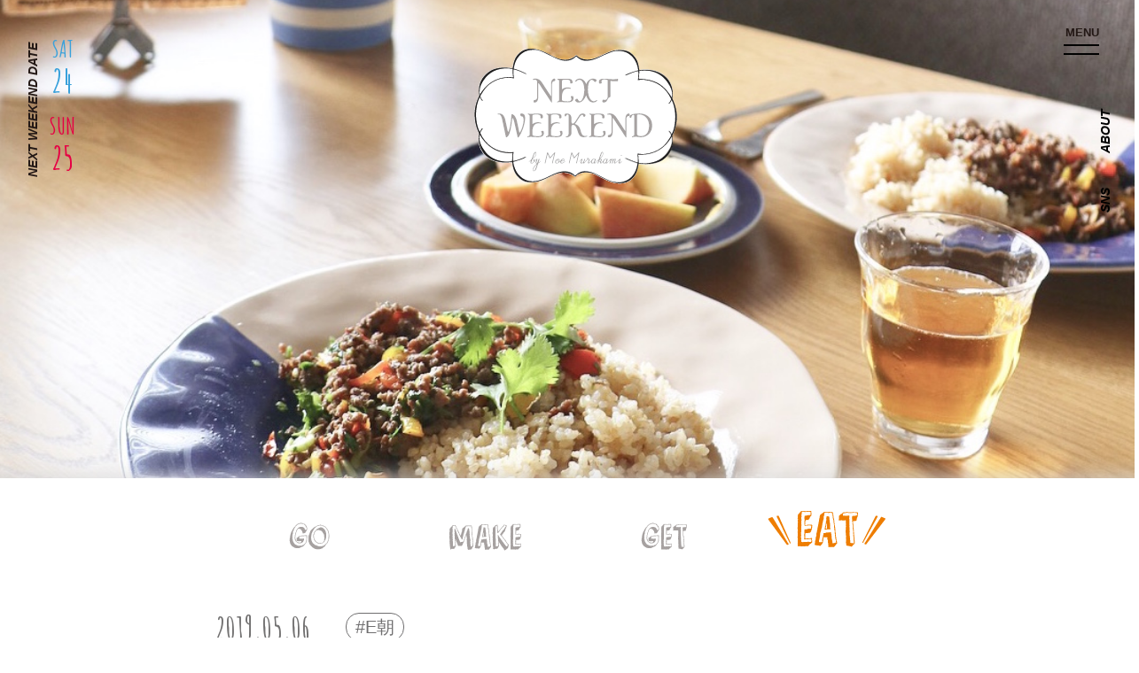

--- FILE ---
content_type: text/html; charset=UTF-8
request_url: https://nextweekend.jp/51321/
body_size: 15176
content:
<!DOCTYPE HTML>
<html lang="ja-JP">
<head>

<!-- Google tag (gtag.js) -->
<script async src="https://www.googletagmanager.com/gtag/js?id=G-JSP5T0MY77"></script>
<script>
  window.dataLayer = window.dataLayer || [];
  function gtag(){dataLayer.push(arguments);}
  gtag('js', new Date());
  gtag('config', 'G-JSP5T0MY77');
</script>

<!-- Google Tag Manager -->
<script>(function(w,d,s,l,i){w[l]=w[l]||[];w[l].push({'gtm.start':
new Date().getTime(),event:'gtm.js'});var f=d.getElementsByTagName(s)[0],
j=d.createElement(s),dl=l!='dataLayer'?'&l='+l:'';j.async=true;j.src=
'https://www.googletagmanager.com/gtm.js?id='+i+dl;f.parentNode.insertBefore(j,f);
})(window,document,'script','dataLayer','GTM-PL65797');</script>
<!-- End Google Tag Manager -->

<!-- Google Tag Manager -->
<script>(function(w,d,s,l,i){w[l]=w[l]||[];w[l].push({'gtm.start':
new Date().getTime(),event:'gtm.js'});var f=d.getElementsByTagName(s)[0],
j=d.createElement(s),dl=l!='dataLayer'?'&l='+l:'';j.async=true;j.src=
'https://www.googletagmanager.com/gtm.js?id='+i+dl;f.parentNode.insertBefore(j,f);
})(window,document,'script','dataLayer','GTM-MN9R5Q7');</script>
<!-- End Google Tag Manager -->

	<meta charset="UTF-8">
	<meta name="viewport" content="width=device-width, user-scalable=no, initial-scale=1.0, maximum-scale=1.0">
	<meta name="google" content="notranslate" />
	<meta http-equiv="content-language" content="ja">
	<meta name="google-site-verification" content="zAVBlywMKXC73y4ChbOVU4_ju16diK_WBPsybeG2wCs" />
	<meta property="og:image" content="https://nextweekend.jp/wp/wp-content/uploads/2019/05/B5D49086-189D-4CCB-AEF1-0F450E804D15-1-800x491.jpg">
	<meta name="twitter:image" content="https://nextweekend.jp/wp/wp-content/uploads/2019/05/B5D49086-189D-4CCB-AEF1-0F450E804D15-1-800x491.jpg">
	<meta itemprop="image" content="https://nextweekend.jp/wp/wp-content/themes/nextweekend/img/twitter_card.jpg">

	<link rel="shortcut icon" href="https://nextweekend.jp/wp/wp-content/themes/nextweekend/img/favicon.ico?201912122">
	<link rel="apple-touch-icon-precomposed" href="https://nextweekend.jp/wp/wp-content/themes/nextweekend/img/iosicon_150x150.png?201912122">

	<link href="https://fonts.googleapis.com/css?family=Amatic+SC:400,700|Delius" rel="stylesheet">
	<link href="https://fonts.googleapis.com/css?family=IM+Fell+Double+Pica" rel="stylesheet">
	<link href="https://fonts.googleapis.com/css?family=Josefin+Sans:400,400i,500,500i,700,700i&amp;display=swap&amp;subset=latin-ext,vietnamese" rel="stylesheet">
	<link rel="stylesheet" href="https://nextweekend.jp/wp/wp-content/themes/nextweekend/css/normalize.css">
	<link rel="stylesheet" type="text/css" href="//cdn.jsdelivr.net/npm/slick-carousel@1.8.1/slick/slick.css"/>
	<link rel="stylesheet" href="https://nextweekend.jp/wp/wp-content/themes/nextweekend/css/slider.css">
	<link rel="stylesheet" href="https://nextweekend.jp/wp/wp-content/themes/nextweekend/css/style.css?1769150294">
	<script type="text/javascript" src="https://nextweekend.jp/wp/wp-content/themes/nextweekend/js/jquery-2.2.4.min.js"></script>
	<script src="https://www.youtube.com/iframe_api"></script>
	<script type="text/javascript" src="//cdn.jsdelivr.net/npm/slick-carousel@1.8.1/slick/slick.min.js"></script>
	<script type="text/javascript" src="https://nextweekend.jp/wp/wp-content/themes/nextweekend/js/slider.js"></script>
	<script type="text/javascript" src="https://nextweekend.jp/wp/wp-content/themes/nextweekend/js/script.js?2020051901"></script>


	<script>var allowedBrowsers=["IEWin7","Chrome","Safari"];</script>
	<script src="https://nextweekend.jp/wp/wp-content/themes/nextweekend/js/SmoothScroll.min.js?ver=1.4.10"></script>
	<script>SmoothScroll({frameRate:60,animationTime:500,stepSize:100,pulseAlgorithm:1,pulseScale:4,pulseNormalize:1,accelerationDelta:50,accelerationMax:3,keyboardSupport:1,arrowScroll:50,fixedBackground:1});</script>
	<!--[if lt IE 9]>
		<script src="js/jquery-1.12.4.min.js"></script>
		<script src="js/html5shiv-printshiv.js"></script>
		<script src="js/html5shiv.js"></script>
	<![endif]-->
	<title>5月の朝ごはん「暑くなったらすぐガパオ」 - NEXTWEEKEND</title>

		<!-- All in One SEO 4.1.10 -->
		<meta name="description" content="NEXTWEEKEND編集長 村上萌がつくる、季節の朝ごはん。 5月のテーマは「暑くなったらすぐガパオ」です。" />
		<meta name="robots" content="max-image-preview:large" />
		<link rel="canonical" href="https://nextweekend.jp/51321/" />
		<meta property="og:locale" content="ja_JP" />
		<meta property="og:site_name" content="NEXTWEEKEND" />
		<meta property="og:type" content="article" />
		<meta property="og:title" content="5月の朝ごはん「暑くなったらすぐガパオ」 - NEXTWEEKEND" />
		<meta property="og:description" content="NEXTWEEKEND編集長 村上萌がつくる、季節の朝ごはん。 5月のテーマは「暑くなったらすぐガパオ」です。" />
		<meta property="og:url" content="https://nextweekend.jp/51321/" />
		<meta property="article:published_time" content="2019-05-05T22:00:20+00:00" />
		<meta property="article:modified_time" content="2020-05-27T09:04:54+00:00" />
		<meta name="twitter:card" content="summary_large_image" />
		<meta name="twitter:title" content="5月の朝ごはん「暑くなったらすぐガパオ」 - NEXTWEEKEND" />
		<meta name="twitter:description" content="NEXTWEEKEND編集長 村上萌がつくる、季節の朝ごはん。 5月のテーマは「暑くなったらすぐガパオ」です。" />
		<script type="application/ld+json" class="aioseo-schema">
			{"@context":"https:\/\/schema.org","@graph":[{"@type":"WebSite","@id":"https:\/\/nextweekend.jp\/#website","url":"https:\/\/nextweekend.jp\/","name":"NEXTWEEKEND","description":"\u5b63\u7bc0\u306e\u697d\u3057\u307f\u3068\u5c0f\u3055\u306a\u5de5\u592b\u3067\u3001\u7406\u60f3\u306e\u751f\u6d3b\u3092\u53f6\u3048\u308b","inLanguage":"ja","publisher":{"@id":"https:\/\/nextweekend.jp\/#organization"}},{"@type":"Organization","@id":"https:\/\/nextweekend.jp\/#organization","name":"NEXTWEEKEND","url":"https:\/\/nextweekend.jp\/"},{"@type":"BreadcrumbList","@id":"https:\/\/nextweekend.jp\/51321\/#breadcrumblist","itemListElement":[{"@type":"ListItem","@id":"https:\/\/nextweekend.jp\/#listItem","position":1,"item":{"@type":"WebPage","@id":"https:\/\/nextweekend.jp\/","name":"\u30db\u30fc\u30e0","description":"\u300cNEXTWEEKEND\u300d\u30e9\u30a4\u30d5\u30b9\u30bf\u30a4\u30eb\u30d7\u30ed\u30c7\u30e5\u30fc\u30b5\u30fc\u6751\u4e0a\u840c\u304c\u4e3b\u5bb0\u3059\u308b\u30a6\u30a7\u30d6\u30de\u30ac\u30b8\u30f3\u3002\u6b21\u306e\u9031\u672b\u306b\u53d6\u308a\u5165\u308c\u305f\u3044\u7406\u60f3\u306e\u751f\u6d3b\u3092\u63d0\u6848\u3057\u307e\u3059\u3002#\u9031\u672b\u91ce\u5fc3\u304c\u30dd\u30a4\u30f3\u30c8\u3002","url":"https:\/\/nextweekend.jp\/"}}]},{"@type":"Person","@id":"https:\/\/nextweekend.jp\/author\/garten_author\/#author","url":"https:\/\/nextweekend.jp\/author\/garten_author\/","name":"garten_author","image":{"@type":"ImageObject","@id":"https:\/\/nextweekend.jp\/51321\/#authorImage","url":"https:\/\/secure.gravatar.com\/avatar\/a22b45a5d755e552a57d59f9f0584bb3?s=96&d=mm&r=g","width":96,"height":96,"caption":"garten_author"}},{"@type":"WebPage","@id":"https:\/\/nextweekend.jp\/51321\/#webpage","url":"https:\/\/nextweekend.jp\/51321\/","name":"5\u6708\u306e\u671d\u3054\u306f\u3093\u300c\u6691\u304f\u306a\u3063\u305f\u3089\u3059\u3050\u30ac\u30d1\u30aa\u300d - NEXTWEEKEND","description":"NEXTWEEKEND\u7de8\u96c6\u9577 \u6751\u4e0a\u840c\u304c\u3064\u304f\u308b\u3001\u5b63\u7bc0\u306e\u671d\u3054\u306f\u3093\u3002 5\u6708\u306e\u30c6\u30fc\u30de\u306f\u300c\u6691\u304f\u306a\u3063\u305f\u3089\u3059\u3050\u30ac\u30d1\u30aa\u300d\u3067\u3059\u3002","inLanguage":"ja","isPartOf":{"@id":"https:\/\/nextweekend.jp\/#website"},"breadcrumb":{"@id":"https:\/\/nextweekend.jp\/51321\/#breadcrumblist"},"author":"https:\/\/nextweekend.jp\/author\/garten_author\/#author","creator":"https:\/\/nextweekend.jp\/author\/garten_author\/#author","image":{"@type":"ImageObject","@id":"https:\/\/nextweekend.jp\/#mainImage","url":"https:\/\/nextweekend.jp\/wp\/wp-content\/uploads\/2019\/05\/B5D49086-189D-4CCB-AEF1-0F450E804D15-1.jpg","width":1072,"height":658},"primaryImageOfPage":{"@id":"https:\/\/nextweekend.jp\/51321\/#mainImage"},"datePublished":"2019-05-05T22:00:20+09:00","dateModified":"2020-05-27T09:04:54+09:00"},{"@type":"BlogPosting","@id":"https:\/\/nextweekend.jp\/51321\/#blogposting","name":"5\u6708\u306e\u671d\u3054\u306f\u3093\u300c\u6691\u304f\u306a\u3063\u305f\u3089\u3059\u3050\u30ac\u30d1\u30aa\u300d - NEXTWEEKEND","description":"NEXTWEEKEND\u7de8\u96c6\u9577 \u6751\u4e0a\u840c\u304c\u3064\u304f\u308b\u3001\u5b63\u7bc0\u306e\u671d\u3054\u306f\u3093\u3002 5\u6708\u306e\u30c6\u30fc\u30de\u306f\u300c\u6691\u304f\u306a\u3063\u305f\u3089\u3059\u3050\u30ac\u30d1\u30aa\u300d\u3067\u3059\u3002","inLanguage":"ja","headline":"5\u6708\u306e\u671d\u3054\u306f\u3093\u300c\u6691\u304f\u306a\u3063\u305f\u3089\u3059\u3050\u30ac\u30d1\u30aa\u300d","author":{"@id":"https:\/\/nextweekend.jp\/author\/garten_author\/#author"},"publisher":{"@id":"https:\/\/nextweekend.jp\/#organization"},"datePublished":"2019-05-05T22:00:20+09:00","dateModified":"2020-05-27T09:04:54+09:00","articleSection":"EAT, #E\u671d","mainEntityOfPage":{"@id":"https:\/\/nextweekend.jp\/51321\/#webpage"},"isPartOf":{"@id":"https:\/\/nextweekend.jp\/51321\/#webpage"},"image":{"@type":"ImageObject","@id":"https:\/\/nextweekend.jp\/#articleImage","url":"https:\/\/nextweekend.jp\/wp\/wp-content\/uploads\/2019\/05\/B5D49086-189D-4CCB-AEF1-0F450E804D15-1.jpg","width":1072,"height":658}}]}
		</script>
		<!-- All in One SEO -->

<link rel='dns-prefetch' href='//s.w.org' />
<link rel="alternate" type="application/rss+xml" title="NEXTWEEKEND &raquo; 5月の朝ごはん「暑くなったらすぐガパオ」 のコメントのフィード" href="https://nextweekend.jp/51321/feed/" />
		<script type="text/javascript">
			window._wpemojiSettings = {"baseUrl":"https:\/\/s.w.org\/images\/core\/emoji\/13.1.0\/72x72\/","ext":".png","svgUrl":"https:\/\/s.w.org\/images\/core\/emoji\/13.1.0\/svg\/","svgExt":".svg","source":{"concatemoji":"https:\/\/nextweekend.jp\/wp\/wp-includes\/js\/wp-emoji-release.min.js?ver=5.8.12"}};
			!function(e,a,t){var n,r,o,i=a.createElement("canvas"),p=i.getContext&&i.getContext("2d");function s(e,t){var a=String.fromCharCode;p.clearRect(0,0,i.width,i.height),p.fillText(a.apply(this,e),0,0);e=i.toDataURL();return p.clearRect(0,0,i.width,i.height),p.fillText(a.apply(this,t),0,0),e===i.toDataURL()}function c(e){var t=a.createElement("script");t.src=e,t.defer=t.type="text/javascript",a.getElementsByTagName("head")[0].appendChild(t)}for(o=Array("flag","emoji"),t.supports={everything:!0,everythingExceptFlag:!0},r=0;r<o.length;r++)t.supports[o[r]]=function(e){if(!p||!p.fillText)return!1;switch(p.textBaseline="top",p.font="600 32px Arial",e){case"flag":return s([127987,65039,8205,9895,65039],[127987,65039,8203,9895,65039])?!1:!s([55356,56826,55356,56819],[55356,56826,8203,55356,56819])&&!s([55356,57332,56128,56423,56128,56418,56128,56421,56128,56430,56128,56423,56128,56447],[55356,57332,8203,56128,56423,8203,56128,56418,8203,56128,56421,8203,56128,56430,8203,56128,56423,8203,56128,56447]);case"emoji":return!s([10084,65039,8205,55357,56613],[10084,65039,8203,55357,56613])}return!1}(o[r]),t.supports.everything=t.supports.everything&&t.supports[o[r]],"flag"!==o[r]&&(t.supports.everythingExceptFlag=t.supports.everythingExceptFlag&&t.supports[o[r]]);t.supports.everythingExceptFlag=t.supports.everythingExceptFlag&&!t.supports.flag,t.DOMReady=!1,t.readyCallback=function(){t.DOMReady=!0},t.supports.everything||(n=function(){t.readyCallback()},a.addEventListener?(a.addEventListener("DOMContentLoaded",n,!1),e.addEventListener("load",n,!1)):(e.attachEvent("onload",n),a.attachEvent("onreadystatechange",function(){"complete"===a.readyState&&t.readyCallback()})),(n=t.source||{}).concatemoji?c(n.concatemoji):n.wpemoji&&n.twemoji&&(c(n.twemoji),c(n.wpemoji)))}(window,document,window._wpemojiSettings);
		</script>
		<style type="text/css">
img.wp-smiley,
img.emoji {
	display: inline !important;
	border: none !important;
	box-shadow: none !important;
	height: 1em !important;
	width: 1em !important;
	margin: 0 .07em !important;
	vertical-align: -0.1em !important;
	background: none !important;
	padding: 0 !important;
}
</style>
	<link rel='stylesheet' id='liquid-block-speech-css'  href='https://nextweekend.jp/wp/wp-content/plugins/liquid-speech-balloon/css/block.css?ver=5.8.12' type='text/css' media='all' />
<link rel='stylesheet' id='wp-pagenavi-css'  href='https://nextweekend.jp/wp/wp-content/plugins/wp-pagenavi/pagenavi-css.css?ver=2.70' type='text/css' media='all' />
<link rel="https://api.w.org/" href="https://nextweekend.jp/wp-json/" /><link rel="alternate" type="application/json" href="https://nextweekend.jp/wp-json/wp/v2/posts/51321" /><link rel="EditURI" type="application/rsd+xml" title="RSD" href="https://nextweekend.jp/wp/xmlrpc.php?rsd" />
<link rel="wlwmanifest" type="application/wlwmanifest+xml" href="https://nextweekend.jp/wp/wp-includes/wlwmanifest.xml" /> 
<meta name="generator" content="WordPress 5.8.12" />
<link rel='shortlink' href='https://nextweekend.jp/?p=51321' />
<link rel="alternate" type="application/json+oembed" href="https://nextweekend.jp/wp-json/oembed/1.0/embed?url=https%3A%2F%2Fnextweekend.jp%2F51321%2F" />
<link rel="alternate" type="text/xml+oembed" href="https://nextweekend.jp/wp-json/oembed/1.0/embed?url=https%3A%2F%2Fnextweekend.jp%2F51321%2F&#038;format=xml" />
<style type="text/css">.liquid-speech-balloon-00 .liquid-speech-balloon-avatar { background-image: url("https://nextweekend.jp/wp/wp-content/uploads/2023/05/DSC00705-scaled.jpg"); } .liquid-speech-balloon-00 .liquid-speech-balloon-avatar::after { content: "でわき"; } </style>
	<!-- Facebook Pixel Code -->
	<script>
	!function(f,b,e,v,n,t,s)
	{if(f.fbq)return;n=f.fbq=function(){n.callMethod?
	n.callMethod.apply(n,arguments):n.queue.push(arguments)};
	if(!f._fbq)f._fbq=n;n.push=n;n.loaded=!0;n.version='2.0';
	n.queue=[];t=b.createElement(e);t.async=!0;
	t.src=v;s=b.getElementsByTagName(e)[0];
	s.parentNode.insertBefore(t,s)}(window, document,'script',
	'https://connect.facebook.net/en_US/fbevents.js');
	fbq('init', '203176681921278');
	fbq('track', 'PageView');
	</script>
	<noscript><img height="1" width="1" style="display:none"
	src="https://www.facebook.com/tr?
	id=203176681921278&ev=PageView&noscript=1"
	/></noscript>
	<!-- End Facebook Pixel Code -->
</head>

<!--<body class="menuOpen">-->
<!--<body class="hashOpen">-->
<body id="body" class=" ">

<!-- Google Tag Manager (noscript) -->
<noscript><iframe src="https://www.googletagmanager.com/ns.html?id=GTM-PL65797"
height="0" width="0" style="display:none;visibility:hidden"></iframe></noscript>
<!-- End Google Tag Manager (noscript) -->

<!-- Google Tag Manager (noscript) -->
<noscript><iframe src="https://www.googletagmanager.com/ns.html?id=GTM-MN9R5Q7"
height="0" width="0" style="display:none;visibility:hidden"></iframe></noscript>
<!-- End Google Tag Manager (noscript) -->

	<div class="wrap inside" id="single">

		<!--	<div id="fixMenu" class="menuView">-->
		<div id="fixMenu">
			<div class="inner">
				<a href="https://nextweekend.jp" class="logo"><img src="https://nextweekend.jp/wp/wp-content/themes/nextweekend/img/hash_logo.png" alt=""></a>
				<ul class="menuList">
					<li class="menuHash"><a class="openHashBtn"><img src="https://nextweekend.jp/wp/wp-content/themes/nextweekend/img/top_menu_search.png" alt="search"></a></li>
					<li class="menuGo"><a href="https://nextweekend.jp/go/"><img src="https://nextweekend.jp/wp/wp-content/themes/nextweekend/img/menu_go.png" alt="GO"></a></li>
					<li class="menuMake"><a href="https://nextweekend.jp/make/"><img src="https://nextweekend.jp/wp/wp-content/themes/nextweekend/img/menu_make.png" alt="MAKE"></a></li>
					<li class="menuGet"><a href="https://nextweekend.jp/get/"><img src="https://nextweekend.jp/wp/wp-content/themes/nextweekend/img/menu_get.png" alt="GET"></a></li>
					<li class="menuEat"><a href="https://nextweekend.jp/eat/"><img src="https://nextweekend.jp/wp/wp-content/themes/nextweekend/img/menu_eat.png" alt="EAT"></a></li>
				</ul>
			</div>
		</div>

		<div class="fixLeft">
			<div class="date">
				<strong>NEXT WEEKEND DATE</strong>


				<ul class="weekend">
					<li class="sat">
						<a  target="_blank">
							<span>SAT</span><span>24</span>
						</a>
					</li>
					<li class="sun">
						<a  target="_blank">
							<span>SUN</span><span>25</span>
						</a>
					</li>
				</ul>
			</div>
		</div>

		<div id="openMenuBtn" class="menuBtn">
			<strong>MENU</strong>
			<span class="bar"></span>
			<span class="bar"></span>
		</div>




		<div class="fixRight">
			<div class="sideMenu">
				<ul class="sideList">
					<li class="sns" id="snsHover"><a>SNS</a></li>
					<li class="about"><a href="https://nextweekend.jp/about/">ABOUT</a></li>
				</ul>
				<ul class="snsList">
					<li class="snsInstagram"><a href="https://www.instagram.com/nextweekend_jp/" target="_blank"><img src="https://nextweekend.jp/wp/wp-content/themes/nextweekend/images/common/btn_nav_instagram.png" alt="INSTAGRAM"></a></li>
					<li class="snsPinterest"><a href="https://pin.it/3lVkcge" target="_blank"><img src="https://nextweekend.jp/wp/wp-content/themes/nextweekend/images/common/btn_nav_pinterest.png" alt="PINTEREST"></a></li>					
					<li class="snsFacebook"><a href="https://www.facebook.com/nextweekend.jp" target="_blank"><img src="https://nextweekend.jp/wp/wp-content/themes/nextweekend/images/common/btn_nav_fb.png" alt="FACEBOOK"></a></li>
					<li class="snsTwitter"><a href="https://twitter.com/NEXTWEEKEND_jp" target="_blank"><img src="https://nextweekend.jp/wp/wp-content/themes/nextweekend/images/common/btn_nav_tw.png" alt="TWITTER"></a></li>
					<li class="snsYoutube"><a href="https://www.youtube.com/user/NEXTWEEKENDofficial" target="_blank"><img src="https://nextweekend.jp/wp/wp-content/themes/nextweekend/images/common/btn_nav_youtube.png" alt="YOUTUBE"></a></li>
					<li class="snsLine"><a href="https://line.me/R/ti/p/%40nextweekend_jp" target="_blank"><img src="https://nextweekend.jp/wp/wp-content/themes/nextweekend/images/common/btn_nav_line.png" alt="LINE"></a></li>
				</ul>
			</div>
		</div>


	<header class="header" style="background-image:url('https://nextweekend.jp/wp/wp-content/uploads/2019/05/B5D49086-189D-4CCB-AEF1-0F450E804D15-1.jpg')">
		<div class="headInner">

			<div class="headMain loadInit">
				<div class="top_header">
					<!-- <img src="https://nextweekend.jp/wp/wp-content/themes/nextweekend/img/single_img_bg.png" alt=""> -->
					<h1 class="head_logo">
						<a href="https://nextweekend.jp">
							<img src="https://nextweekend.jp/wp/wp-content/themes/nextweekend/img/logo_bg.png" alt="" class="bg">
							<img src="https://nextweekend.jp/wp/wp-content/themes/nextweekend/img/logo.png" alt="" class="real">
							<div id="svg_logo"></div>
						</a>
					</h1>
				</div>
			</div>
		</div>
	</header>
	<div class="mainWrap">
		<div class="inner">

			<main id="main">

				<div class="headMenu">
					<ul>
						<li class="menuGo ">
							<a><img src="https://nextweekend.jp/wp/wp-content/themes/nextweekend/img/menu_go.png" alt="GO"></a>
						</li>
						<li class="menuMake ">
							<a><img src="https://nextweekend.jp/wp/wp-content/themes/nextweekend/img/menu_make.png" alt="MAKE"></a>
						</li>
						<li class="menuGet ">
							<a><img src="https://nextweekend.jp/wp/wp-content/themes/nextweekend/img/menu_get.png" alt="GET"></a>
						</li>
						<li class="menuEat current">
							<a><img src="https://nextweekend.jp/wp/wp-content/themes/nextweekend/img/menu_eat.png" alt="EAT"></a>
						</li>
					</ul>
				</div>
				<div class="singleCont">
					<div class="articleInfos">
						<div class="clearfix">
							<div class="date">2019.05.06</div>
							<div class="hashList">
								<ul>
									<li><a href="https://nextweekend.jp/tag/e%e6%9c%9d/">#E朝</a></li>
								</ul>
							</div>
						</div>

						<div class="title">5月の朝ごはん「暑くなったらすぐガパオ」</div>
					</div>
					<div class="articleAuthor intro_series intro_column_top">
						<div class="table">
							<a href="https://nextweekend.jp/series/moesbreakfast/">
								<img class="" src="https://nextweekend.jp/wp/wp-content/uploads/2017/09/breakfast_bunner_logo.png" alt="">
								<div class="authorData">
									<div class="authorName">今月の朝ごはん</div>
									<div class="authorDivision"></div>
								</div>
							</a>
						</div>
<!--
						<div class="authorText">
														<p>NEXTWEEKEND編集長 村上萌が作る、季節の朝ごはんレシピを毎月お届けしています。みなさまの朝ごはんのちょっとしたヒントになれば嬉しいです。<br />
</p>
														<div class="url">URL: <a href="https://nextweekend.jp/series/moesbreakfast/">https://nextweekend.jp/series/moesbreakfast/</a></div>
													</div>
-->
					</div>

					<section class="articleCont">
						<p>NEXTWEEKEND編集長 村上萌がつくる、季節の朝ごはん。</p>
<p>5月のテーマは「暑くなったらすぐガパオ」です。</p>
<p>みなさまの季節の朝ごはんのちょっとしたヒントになれば嬉しいです。</p>
<p>&nbsp;</p>
<div class="cat-eat-title-h2">5月の朝ごはん</div>
<p>この前、友達とずっと一緒に過ごした日、近況報告も大概し終わったので、歩きながら空想料理という平和なゲームをしました。</p>
<p>「ごま油を火にかけました。はい次！」</p>
<p>「え、じゃあにんにく刻んで炒めます。」</p>
<p>「パプリカ2色入れます」</p>
<p>「もうパプリカ！？」</p>
<p>みたいな、もうなんのオチも盛り上がりもない、ただの遊びなんですが、その時おそらく全員（って言っても3人しかいなかったけど）の中で出来上がったのがガパオだったのと、ようやく暑くなってきたので、5月の朝ごはんでご紹介することにしました。</p>
<p>ピリ辛で、ごま油が香ばしくかおるガパオは、暑くても食欲をそそる一品。</p>
<p>5月から9月末くらいまでの我が家の食卓では頻出するメニューです。</p>
<p><img loading="lazy" class="alignnone size-large wp-image-51323" src="https://nextweekend.jp/wp/wp-content/uploads/2019/05/B5D49086-189D-4CCB-AEF1-0F450E804D15-800x1000.jpg" alt="" width="800" height="1000" /></p>
<h3 class="cooking-title-h3">【材料】(2人分)</h3>
<p>・ごま油　適量<br />
・にんにく　適量<br />
・たかのつめ　少々<br />
・パプリカ　2つくらい（赤・黄など色々あると綺麗）<br />
・マッシュルーム　適量<br />
・合挽肉　適量（うちは400g〜くらい）<br />
・酒　適量<br />
・鶏がらスープ　適量<br />
・オイスターソース　適量<br />
・ご飯<br />
・ナンプラー　適量<br />
・バジル　適量<br />
・お好みでパクチー</p>
<h3 class="cooking-title-h3">作り方</h3>
<p>1.フライパンにごま油をひいて熱する。</p>
<p>2.刻んだにんにくと鷹の爪を炒めて、良い香りがしてきたら食べやすい大きさに切ったマッシュルームを入れ、刻んだパプリカを入れる。</p>
<p>3.フライパンに挽肉を加えて炒める。</p>
<p>4.お肉に火が通ってきたら、少し酒をまわしかける。</p>
<p>5.中火で炒めて、しばらくしたら鶏がらスープ、オイスターソース、ちぎったバジルを入れる。</p>
<p>6.最後にナンプラーを少しまわしかける。</p>
<p>7.火が通ってきたら味見をしながら、足りなければ【5】、【6】の調味料で調整する。</p>
<p>8.お皿にご飯を持って隣に添えて完成。</p>
<p>9.お好みでパクチーと目玉焼きをのせると◎</p>
<p>&nbsp;</p>
<p>マッシュルームとパプリカ以外に、冷蔵庫にあるどんな野菜を入れても美味しく仕上げてくれるガパオは最強。</p>
<p>大型連休が明けてやや頑張りどきですが、みなさん良い朝から良い1日を過ごして、そして良い5月にしてくださいね！</p>
<p><img loading="lazy" class="alignnone size-large wp-image-51324" src="https://nextweekend.jp/wp/wp-content/uploads/2019/05/7583847280_IMG_8920-800x1066.jpg" alt="" width="800" height="1066" /></p>
<p>（去年行ったタイ旅行のヴィラでの朝ごはん。本当はこんな中ガパオ食べたいなぁ）</p>
					</section>
					<div class="articleAuthor intro_series">
						<div class="table">
							<a href="https://nextweekend.jp/series/moesbreakfast/">
								<img class="" src="https://nextweekend.jp/wp/wp-content/uploads/2017/09/breakfast_bunner_logo.png" alt="">
								<div class="authorData">
									<div class="authorName">今月の朝ごはん</div>
									<div class="authorDivision"></div>
								</div>
							</a>
						</div>
						<div class="authorText">
														<p>NEXTWEEKEND編集長 村上萌が作る、季節の朝ごはんレシピを毎月お届けしています。みなさまの朝ごはんのちょっとしたヒントになれば嬉しいです。<br />
</p>
														<div class="url">URL: <a href="https://nextweekend.jp/series/moesbreakfast/">https://nextweekend.jp/series/moesbreakfast/</a></div>
													</div>
					</div>
					<div class="sns_share">
						<h2 class="secTitle title">Share On</h2>
						<div class="share-parts pconly">
							<a class="fb" href="http://www.facebook.com/share.php?u=https://nextweekend.jp/51321/" onclick="window.open(this.href, 'FBwindow', 'width=650, height=450, menubar=no, toolbar=no, scrollbars=yes'); return false;"><img src="https://nextweekend.jp/wp/wp-content/themes/nextweekend/images/common/btn_nav_fb.png" alt=""></a>
							<a class="tw" href="http://twitter.com/share?url=https://nextweekend.jp/51321/&text=5月の朝ごはん「暑くなったらすぐガパオ」 @nextweekend_jp" target="_blank"><img src="https://nextweekend.jp/wp/wp-content/themes/nextweekend/images/common/btn_nav_tw.png" alt=""></a>
							<a class="line btn" href="http://line.me/R/msg/text/?5月の朝ごはん「暑くなったらすぐガパオ」 https://nextweekend.jp/51321/"><img src="https://nextweekend.jp/wp/wp-content/themes/nextweekend/images/common/btn_nav_line.png" alt=""></a>
						</div>
					</div>
				</div>

				<div class="related article">
					<h2 class="secTitle title hidden"><img src="https://nextweekend.jp/wp/wp-content/themes/nextweekend/img/sub_title_relatedarticle.png" alt=""></h2>
					<div class="articleList">
						<ul>
							<li class="articleCom cat_bg_eat">
								<a class="articleImg articleImgCom animated" href="https://nextweekend.jp/47099/"><img src="https://nextweekend.jp/wp/wp-content/uploads/2019/02/3c028d145464e1a16823bc2a5400419f-250x142.jpg" alt=""></a>
								<div class="articleArea">
									<div class="clearfix">
										<a href="https://nextweekend.jp/eat/" class="cat cat_eat"></a>
										<div class="date">2019.02.06</div>
									</div>
									<a class="text" href="https://nextweekend.jp/47099/">2月の朝ごはん「アレンジTKGで、朝からおかわり。」</a>
								</div>
							</li>
							<li class="articleCom cat_bg_eat">
								<a class="articleImg articleImgCom animated" href="https://nextweekend.jp/48293/"><img src="https://nextweekend.jp/wp/wp-content/uploads/2019/03/093eec3752264656c6932e48d14f6b1e-250x142.jpg" alt=""></a>
								<div class="articleArea">
									<div class="clearfix">
										<a href="https://nextweekend.jp/eat/" class="cat cat_eat"></a>
										<div class="date">2019.03.06</div>
									</div>
									<a class="text" href="https://nextweekend.jp/48293/">3月の朝ごはん「お米派の人におすすめ！ちょっと楽しい手まりむすび。」</a>
								</div>
							</li>
							<li class="articleCom cat_bg_eat">
								<a class="articleImg articleImgCom animated" href="https://nextweekend.jp/49688/"><img src="https://nextweekend.jp/wp/wp-content/uploads/2019/04/a892e66193c50fa4a27f87fcbd1bb2ad-250x142.jpg" alt=""></a>
								<div class="articleArea">
									<div class="clearfix">
										<a href="https://nextweekend.jp/eat/" class="cat cat_eat"></a>
										<div class="date">2019.04.05</div>
									</div>
									<a class="text" href="https://nextweekend.jp/49688/">4月の朝ごはん「そら豆のフライパンリゾット」</a>
								</div>
							</li>
							<li class="articleCom cat_bg_eat">
								<a class="articleImg articleImgCom animated" href="https://nextweekend.jp/31939/"><img src="https://nextweekend.jp/wp/wp-content/uploads/2018/04/1E3A4420-250x142.jpg" alt=""></a>
								<div class="articleArea">
									<div class="clearfix">
										<a href="https://nextweekend.jp/eat/" class="cat cat_eat"></a>
										<div class="date">2018.04.06</div>
									</div>
									<a class="text" href="https://nextweekend.jp/31939/">4月の朝ごはん「次の週末に作りたい、ごちそうサンドイッチケーキ」</a>
								</div>
							</li>
							<li class="articleCom cat_bg_eat">
								<a class="articleImg articleImgCom animated" href="https://nextweekend.jp/33392/"><img src="https://nextweekend.jp/wp/wp-content/uploads/2018/05/IMG_7333-250x142.jpg" alt=""></a>
								<div class="articleArea">
									<div class="clearfix">
										<a href="https://nextweekend.jp/eat/" class="cat cat_eat"></a>
										<div class="date">2018.05.06</div>
									</div>
									<a class="text" href="https://nextweekend.jp/33392/">5月の朝ごはん「朝の目玉焼きピザ」</a>
								</div>
							</li>
							<li class="articleCom cat_bg_eat">
								<a class="articleImg articleImgCom animated" href="https://nextweekend.jp/34918/"><img src="https://nextweekend.jp/wp/wp-content/uploads/2018/06/IMG_7930-1-250x142.jpg" alt=""></a>
								<div class="articleArea">
									<div class="clearfix">
										<a href="https://nextweekend.jp/eat/" class="cat cat_eat"></a>
										<div class="date">2018.06.06</div>
									</div>
									<a class="text" href="https://nextweekend.jp/34918/">6月の朝ごはん「なんだか嬉しい、お弁当箱で朝ごはん」</a>
								</div>
							</li>
						</ul>
					</div>
				</div>




			</main>
<footer id="footer" class="siteFooter">
	<div class="siteFooter--inner">
		<div class="siteFooter--top">
			<div class="siteFooter--title">Follow Us On</div>
			<ul class="siteFooter--sns">
				<li><a href="https://www.instagram.com/nextweekend_jp/" target="_blank"><img src="https://nextweekend.jp/wp/wp-content/themes/nextweekend/images/common/btn_nav_instagram.png" alt="INSTAGRAM"></a></li>
				<li><a href="https://pin.it/3lVkcge" target="_blank"><img src="https://nextweekend.jp/wp/wp-content/themes/nextweekend/images/common/btn_nav_pinterest.png" alt="PINTEREST"></a></li>
				<li><a href="https://www.facebook.com/nextweekend.jp" target="_blank"><img src="https://nextweekend.jp/wp/wp-content/themes/nextweekend/images/common/btn_nav_fb.png" alt="FACEBOOK"></a></li>
				<li><a href="https://twitter.com/NEXTWEEKEND_jp" target="_blank"><img src="https://nextweekend.jp/wp/wp-content/themes/nextweekend/images/common/btn_nav_tw.png" alt="TWITTER"></a></li>
				<li><a href="https://www.youtube.com/user/NEXTWEEKENDofficial" target="_blank"><img src="https://nextweekend.jp/wp/wp-content/themes/nextweekend/images/common/btn_nav_youtube.png" alt="YOUTUBE"></a></li>
				<li><a href="https://line.me/R/ti/p/%40nextweekend_jp" target="_blank"><img src="https://nextweekend.jp/wp/wp-content/themes/nextweekend/images/common/btn_nav_line.png" alt="LINE"></a></li>
			</ul>
		</div>
		<div class="siteFooter--main">
			<ul class="siteFooter--linkList">
				<li><a href="http://nextweekendstore.jp/"><img src="https://nextweekend.jp/wp/wp-content/themes/nextweekend/images/common/icon_cart_2.png" alt="LINE"><span>NEXTWEEKEND STORE</span></a></li>
				<li><a href="https://www.instagram.com/gartencoffee/" target="_blank"><span>GARTEN COFFEE &amp; Seasonal WISHES</span><img src="https://nextweekend.jp/wp/wp-content/themes/nextweekend/images/common/icon_targetBlank.png"></a></li>
				<li><a href="https://www.gar-ten.com/" target="_blank"><span>Garten.inc</span><img src="https://nextweekend.jp/wp/wp-content/themes/nextweekend/images/common/icon_targetBlank.png" alt="Garten.inc"></a></li>
			</ul>
			<div class="siteFooter--anchor"><a href="https://nextweekend.jp/community_project/">広告掲載・タイアップについてのお問合せ</a></div>
			<div class="siteFooter--anchor"><a href="https://nextweekend.jp/contact/">記事・サービスについてのお問合せ</a></div>
			<div class="siteFooter--text">
				<div class="siteFooter--address">ROOM 105, Rosabianca Building, 3-42-11,<br>Jingumae,Shibuya-ku,Tokyo,JAPAN</div>
			</div>
		</div>
		<div class="siteFooter--bottom">
			<div class="siteFooter--figure">
				<div class="siteFooter--image"><img src="https://nextweekend.jp/wp/wp-content/themes/nextweekend/img/logo.png"></div>
			</div>
			<div class="siteFooter--text">
				<div class="siteFooter--copyright">
					<div class="siteFooter--image"><img src="https://nextweekend.jp/wp/wp-content/themes/nextweekend/images/common/icon_copyright_1.png"></div>
					<div class="siteFooter--string">GARTEN　All Rights Reserved.</div>
				</div>
			</div>
		</div>
	</div>
</footer>		</div>
	</div>
	<div id="toTop"><a href=""><img src="https://nextweekend.jp/wp/wp-content/themes/nextweekend/img/to_top.png" alt=""></a></div>

	<div id="modal">
		<div id="globalNav">
			<div class="globalInner">
				<nav id="main_nav">
					<div id="main_nav_contents">
<!--
						<div class="wrapper">
							<div class="nav_header">
								<h1 class="head_logo"><a href="https://nextweekend.jp"><img src="https://nextweekend.jp/wp/wp-content/themes/nextweekend/img/logo_scroll.png" alt=""><img src="https://nextweekend.jp/wp/wp-content/themes/nextweekend/img/logo_nav2.png" alt=""></a></h1>
							</div>
						</div>
-->
						<div class="wrapper">
							<div class="nav_body">
								<div class="row1">
									<ul class="normal">
										<li><a href="https://nextweekend.jp/all/"><span>ALL ARTICLE</span><small>／ すべての記事</small></a></li>
										<li><a href="https://nextweekend.jp/series/"><span>SERIES</span><small>／ 特集一覧</small></a></li>
										<li><a href="https://nextweekend.jp/column/"><span>COLUMN</span><small>／ コラム一覧</small></a></li>
										<li><a href="https://nextweekend.jp/event/event/"><span>EVENT</span><small>／ 季節のイベント情報</small></a></li>
										<li><a href="https://nextweekend.jp/monthly/"><span>#MONTHLY THEME</span><small>／ 今月のテーマ</small></a></li>
									</ul>
								</div>
								<div class="row2">
									<ul>
										<li><a href="https://nextweekend.jp/about/"><span>ABOUT US</span><small>／ NEXTWEEKENDについて</small></a></li>
										<li><a href="https://nextweekend.jp/weekender/"><span>WEEKENDER</span><small>／ 読者組織 WEEKENDER 編集部</small></a></li>
										<li><a href="https://nextweekend.jp/magazine2018aw/"><span>MAGAZINE</span><small>／ 雑誌 NEXTWEEKEND</small></a></li>
									</ul>
								</div>
								<div class="row3">
									<div class="title">Follow Us On</div>
									<ul class="sns">
										<li><a href="https://www.instagram.com/nextweekend_jp/" target="_blank"><img src="https://nextweekend.jp/wp/wp-content/themes/nextweekend/images/common/btn_nav_instagram.png" alt="INSTAGRAM"></a></li>
										<li><a href="https://pin.it/3lVkcge" target="_blank"><img src="https://nextweekend.jp/wp/wp-content/themes/nextweekend/images/common/btn_nav_pinterest.png" alt="PINTEREST"></a></li>
										<li><a href="https://www.facebook.com/nextweekend.jp" target="_blank"><img src="https://nextweekend.jp/wp/wp-content/themes/nextweekend/images/common/btn_nav_fb.png" alt="FACEBOOK"></a></li>
										<li><a href="https://twitter.com/NEXTWEEKEND_jp" target="_blank"><img src="https://nextweekend.jp/wp/wp-content/themes/nextweekend/images/common/btn_nav_tw.png" alt="TWITTER"></a></li>
										<li><a href="https://www.youtube.com/user/NEXTWEEKENDofficial" target="_blank"><img src="https://nextweekend.jp/wp/wp-content/themes/nextweekend/images/common/btn_nav_youtube.png" alt="YOUTUBE"></a></li>
										<li><a href="https://line.me/R/ti/p/%40nextweekend_jp" target="_blank"><img src="https://nextweekend.jp/wp/wp-content/themes/nextweekend/images/common/btn_nav_line.png" alt="LINE"></a></li>
									</ul>
								</div>
								<div class="row4">
									<ul>
										<li><a href="http://nextweekendstore.jp/" target="_blank"><span><img src="https://nextweekend.jp/wp/wp-content/themes/nextweekend/images/common/icon_cart_2.png" alt="LINE">NEXTWEEKEND STORE</span></a></li>
										<li><a href="https://www.instagram.com/gartencoffee/" target="_blank"><span>GARTEN COFFEE &amp; Seasonal WISHES<img src="https://nextweekend.jp/wp/wp-content/themes/nextweekend/images/common/icon_targetBlank.png"></span></a></li>
										<li><a href="https://www.gar-ten.com/" target="_blank"><span>Garten.inc<img src="https://nextweekend.jp/wp/wp-content/themes/nextweekend/images/common/icon_targetBlank.png" alt="Garten.inc"></span></a></li>
										<li class="contact"><a href="https://nextweekend.jp/community_project/"><small>広告掲載・タイアップについてのお問合せ</small></a></li>
										<li class="contact"><a href="https://nextweekend.jp/contact/"><small>記事・サービスについてのお問合せ</small></a></li>
									</ul>
								</div>
							</div>
		<!--
							<div class="nav_foot">
								<h3>OUR OTHER CONTENT</h3>
								<ul class="other">
									<li><a href="http://www.nextweekendstore.jp" target="_blank"><img src="https://nextweekend.jp/wp/wp-content/themes/nextweekend/img/menu_store.gif" alt="NEXT WEEKEND STORE"></a></li>
									<li><a href="https://nextweekend.jp/magazine2018aw/"><img src="https://nextweekend.jp/wp/wp-content/themes/nextweekend/img/menu_magazine.gif" alt="NEXT WEEKEND MAGAZINE"></a></li>
								</ul>
							</-->
						</div>
					</div>
				</nav>

			</div>
			<div id="globalNavBg"></div>
		</div>

		<div id="hashNav">
			<div class="hashInner">
				<div class="inner clearfix">
					<div class="hashSide">
						<img src="https://nextweekend.jp/wp/wp-content/themes/nextweekend/img/top_menu_search.png" alt="">
					</div>
					<div class="hashMain">
						<strong class="hashTitle"><img src="https://nextweekend.jp/wp/wp-content/themes/nextweekend/img/hash_title.png" alt=""><img src="https://nextweekend.jp/wp/wp-content/themes/nextweekend/img/hash_logo.png" alt=""></strong>

						<div class="header_search">
							<form method="get" action="https://nextweekend.jp">
								<ul>
									<li class="searchWrap">
										<div><span></span></div>
										<input type="search" name="s" id="search" placeholder=" フリーワード検索" value="">
									</li>
									<li class="submit">
										<input type="submit" value="">
									</li>
								</ul>
							</form>
						</div>

						<div class="hashListWrap">
							<div class="hashList "><ul>
								<li><a href="https://nextweekend.jp/tag/%e9%80%b1%e6%9c%ab%e9%87%8e%e5%bf%83/">#週末野心</a></li>
								<li><a href="https://nextweekend.jp/tag/%e8%87%aa%e6%84%9b%e6%97%a5%e8%a8%98/">#自愛日記</a></li>
								<li><a href="https://nextweekend.jp/tag/%e9%81%8a%e3%81%b3%e3%81%ae%e5%bf%83/">#遊びの心</a></li>
								<li><a href="https://nextweekend.jp/tag/%e6%8e%a8%e3%81%97%e3%81%9f%e3%81%84%e3%81%93%e3%81%a8/">#推したいこと</a></li>
								<li><a href="https://nextweekend.jp/tag/%e3%81%8a%e3%82%84%e3%81%a4%e3%83%ac%e3%82%b7%e3%83%94/">#おやつレシピ</a></li>
								<li><a href="https://nextweekend.jp/tag/%e5%a4%8f%e3%83%ac%e3%82%b7%e3%83%94/">#夏レシピ</a></li>
								<li><a href="https://nextweekend.jp/tag/%e7%a7%8b%e3%83%ac%e3%82%b7%e3%83%94/">#秋レシピ</a></li>
								<li><a href="https://nextweekend.jp/tag/%e4%bb%8a%e6%97%a5%e3%81%ae%e5%b0%8f%e4%bb%95%e4%ba%8b/">#今日の小仕事</a></li>
								<li><a href="https://nextweekend.jp/tag/%e3%81%8b%e3%81%9e%e3%81%8f%e3%81%94%e3%81%a8/">#かぞくごと</a></li>
								<li><a href="https://nextweekend.jp/tag/%e3%81%9f%e3%81%ae%e3%81%97%e3%81%84%e4%bd%99%e9%9f%bb/">たのしい余韻</a></li>
								<li><a href="https://nextweekend.jp/tag/%e6%98%a5%e3%83%ac%e3%82%b7%e3%83%94/">春レシピ</a></li>
								<li><a href="https://nextweekend.jp/tag/%e5%b0%8f%e3%81%95%e3%81%aa%e6%8c%91%e6%88%a6/">#小さな挑戦</a></li>
								<li><a href="https://nextweekend.jp/tag/%e4%bb%8a%e6%97%a5%e3%81%ae%e4%bd%99%e7%99%bd/">今日の余白</a></li>
								<li><a href="https://nextweekend.jp/tag/%e6%98%a5%e3%81%ae%e3%83%a0%e3%83%bc%e3%83%89/">#春のムード</a></li>
								<li><a href="https://nextweekend.jp/tag/%e3%81%af%e3%81%98%e3%82%81%e3%81%a9%e3%81%8d/">#はじめどき</a></li>
								<li><a href="https://nextweekend.jp/tag/%e7%84%a6%e3%81%8c%e3%82%8c%e3%81%9f%e6%97%a5/">焦がれた日</a></li>
								<li><a href="https://nextweekend.jp/tag/%e3%81%9b%e3%81%a3%e3%81%8b%e3%81%8f%e3%81%aa%e3%82%89%e7%b2%be%e7%a5%9e/">#せっかくなら精神</a></li>
								<li><a href="https://nextweekend.jp/tag/%e3%81%8b%e3%81%bf%e3%81%97%e3%82%81%e3%82%8b%e6%99%82%e9%96%93/">#かみしめる時間</a></li>
							</ul></div>
							<div class="hashList  hidden"><div class="sizeGetter"><ul>
								<li><a href="https://nextweekend.jp/tag/%e6%84%9b%e3%81%97%e3%81%84%e6%99%af%e8%89%b2/">#愛しい景色</a></li>
								<li><a href="https://nextweekend.jp/tag/%e5%a5%bd%e5%a5%87%e5%bf%83%e3%81%ae%e3%81%be%e3%81%be%e3%81%ab/">#好奇心のままに</a></li>
								<li><a href="https://nextweekend.jp/tag/%e5%a4%8f%e5%a4%9c%e6%97%a5%e8%a8%98/">#夏夜日記</a></li>
								<li><a href="https://nextweekend.jp/tag/%e6%9a%ae%e3%82%89%e3%81%97%e3%81%ae%e5%be%ae%e8%aa%bf%e6%95%b4/">#暮らしの微調整</a></li>
								<li><a href="https://nextweekend.jp/tag/%e3%81%82%e3%81%9d%e3%81%b3%e3%81%ae%e5%ad%a6%e3%81%b3/">#あそびの学び</a></li>
								<li><a href="https://nextweekend.jp/tag/%e4%bb%8a%e6%97%a5%e3%81%ae%e8%8a%bd%e5%90%b9%e3%81%8d/">#今日の芽吹き</a></li>
								<li><a href="https://nextweekend.jp/tag/%e6%98%a5%e3%81%ae%e7%9b%ae%e7%b7%9a/">#春の目線</a></li>
								<li><a href="https://nextweekend.jp/tag/%e3%81%b5%e3%81%8f%e3%82%89%e3%82%80%e6%b0%97%e6%8c%81%e3%81%a1/">#ふくらむ気持ち</a></li>
								<li><a href="https://nextweekend.jp/tag/%e3%81%9f%e3%81%ae%e3%81%97%e3%82%80%e6%94%af%e5%ba%a6/">#たのしむ支度</a></li>
								<li><a href="https://nextweekend.jp/tag/commonfield/">#COMMONFIELD</a></li>
								<li><a href="https://nextweekend.jp/tag/%e5%86%ac%e3%83%ac%e3%82%b7%e3%83%94/">#冬レシピ</a></li>
								<li><a href="https://nextweekend.jp/tag/thepicnicday/">#thepicnicday</a></li>
								<li><a href="https://nextweekend.jp/tag/weekender%e7%b7%a8%e9%9b%86%e9%83%a8/">#Weekender編集部</a></li>
								<li><a href="https://nextweekend.jp/tag/%e6%98%a5%e3%81%ae%e4%bb%8a%e6%97%a5%e3%81%ae%e5%b0%8f%e4%bb%95%e4%ba%8b/">#春の今日の小仕事</a></li>
								<li><a href="https://nextweekend.jp/tag/thefamilynote/">#thefamilynote</a></li>
								<li><a href="https://nextweekend.jp/tag/%e3%83%95%e3%82%a1%e3%83%9f%e3%83%8e%e3%83%a9%e3%82%b8%e3%82%aa/">#ファミノラジオ</a></li>
								<li><a href="https://nextweekend.jp/tag/%e3%83%95%e3%82%a1%e3%83%9f%e3%83%8e%e4%ba%8b%e6%83%85/">#ファミノ事情</a></li>
								<li><a href="https://nextweekend.jp/tag/%e9%87%8e%e5%bf%83%e3%82%b5%e3%82%a4%e3%82%af%e3%83%ab/">#野心サイクル</a></li>
							</ul></div></div>
							<div class="hashList  hidden"><div class="sizeGetter"><ul>
								<li><a href="https://nextweekend.jp/tag/%e4%b9%be%e6%9d%af%e3%81%97%e3%81%9f%e3%81%8f%e3%81%a6/">#乾杯したくて</a></li>
								<li><a href="https://nextweekend.jp/tag/%e4%bd%9c%e3%82%8a%e3%81%9f%e3%81%8b%e3%81%a3%e3%81%9f%e6%99%82%e9%96%93/">#作りたかった時間</a></li>
								<li><a href="https://nextweekend.jp/tag/%e5%86%ac%e3%81%ae%e4%bb%8a%e6%97%a5%e3%81%ae%e5%b0%8f%e4%bb%95%e4%ba%8b/">#冬の今日の小仕事</a></li>
								<li><a href="https://nextweekend.jp/tag/%e3%82%b3%e3%83%9f%e3%83%a5%e3%83%9e%e3%83%8d%e3%83%81%e3%83%a3%e3%83%ac%e3%83%b3%e3%82%b8/">#コミュマネチャレンジ</a></li>
								<li><a href="https://nextweekend.jp/tag/%e4%bb%8a%e6%97%a5%e3%81%ae%e5%b0%8f%e4%bb%95%e4%ba%8b%e3%83%a9%e3%83%83%e3%83%94%e3%83%b3%e3%82%b0/">#今日の小仕事ラッピング</a></li>
								<li><a href="https://nextweekend.jp/tag/%e3%82%88%e3%81%8f%e3%81%b0%e3%82%8a%e3%81%9f%e3%81%84%e6%97%a5/">#よくばりたい日</a></li>
								<li><a href="https://nextweekend.jp/tag/%e3%81%93%e3%81%9d%e3%81%a3%e3%81%a8%e8%a8%80%e3%81%84%e3%81%9f%e3%81%84/">#こそっと言いたい</a></li>
								<li><a href="https://nextweekend.jp/tag/%ef%bc%83%e3%81%8b%e3%81%9e%e3%81%8f%e3%81%94%e3%81%a8-momkids/">＃かぞくごと-MOM&amp;KIDS-</a></li>
								<li><a href="https://nextweekend.jp/tag/%e3%81%86%e3%82%8c%e3%81%97%e3%81%84%e4%bb%95%e8%be%bc%e3%81%bf/">#うれしい仕込み</a></li>
								<li><a href="https://nextweekend.jp/tag/%ef%bc%83%e5%8f%b6%e3%81%88%e3%81%a6%e3%82%88%e3%81%8b%e3%81%a3%e3%81%9f%e9%80%b1%e6%9c%ab%e9%87%8e%e5%bf%83/">＃叶えてよかった週末野心</a></li>
								<li><a href="https://nextweekend.jp/tag/%e3%81%a8%e3%81%a8%e3%81%ae%e3%81%88%e3%82%8b%e6%97%a5/">#ととのえる日</a></li>
								<li><a href="https://nextweekend.jp/tag/%e4%bb%8a%e5%b9%b4%e3%81%ae%e3%81%a0%e3%82%93%e3%82%89%e3%82%93/">#今年のだんらん</a></li>
								<li><a href="https://nextweekend.jp/tag/%e6%84%8f%e5%a4%96%e3%81%aa%e9%81%b8%e6%8a%9e/">#意外な選択</a></li>
								<li><a href="https://nextweekend.jp/tag/%e9%80%b1%e6%9c%ab%e9%87%8e%e5%bf%83%e7%a5%ad/">#週末野心祭</a></li>
								<li><a href="https://nextweekend.jp/tag/%e5%af%86%e3%81%8b%e3%81%aa%e7%a0%94%e7%a9%b6/">#密かな研究</a></li>
								<li><a href="https://nextweekend.jp/tag/%e9%a2%a8%e3%81%a8%e9%81%8a%e3%81%b6/">#風と遊ぶ</a></li>
								<li><a href="https://nextweekend.jp/tag/%ef%bc%83%e3%82%ac%e3%83%ab%e3%83%86%e3%83%b3%e3%82%b3%e3%83%bc%e3%83%92%e3%83%bc%e9%83%a8/">＃ガルテンコーヒー部</a></li>
								<li><a href="https://nextweekend.jp/tag/%e3%81%84%e3%81%a4%e3%81%8b%e6%80%9d%e3%81%84%e5%87%ba%e3%81%99%e6%97%a5/">#いつか思い出す日</a></li>
							</ul></div></div>
							<div class="hashList  hidden"><div class="sizeGetter"><ul>
								<li><a href="https://nextweekend.jp/tag/discovertochigi/">#discovertochigi</a></li>
								<li><a href="https://nextweekend.jp/tag/%e9%80%b1%e6%9c%ab%e6%a8%aa%e4%b8%81/">#週末横丁</a></li>
								<li><a href="https://nextweekend.jp/tag/discoverwakayama/">#discoverwakayama</a></li>
								<li><a href="https://nextweekend.jp/tag/%e9%95%b7%e5%b4%8e%e4%ba%ba%e3%81%ae%e9%80%b1%e6%9c%ab%e9%87%8e%e5%bf%83/">#長崎人の週末野心</a></li>
								<li><a href="https://nextweekend.jp/tag/%e7%a7%8b%e3%81%ae%e4%bb%8a%e6%97%a5%e3%81%ae%e5%b0%8f%e4%bb%95%e4%ba%8b/">#秋の今日の小仕事</a></li>
								<li><a href="https://nextweekend.jp/tag/%e5%bf%83%e3%81%8a%e3%81%a9%e3%82%8b%e6%97%a5/">#心おどる日</a></li>
								<li><a href="https://nextweekend.jp/tag/%e3%81%94%e8%bf%91%e6%89%80%e6%97%a5%e5%92%8c/">#ご近所日和</a></li>
								<li><a href="https://nextweekend.jp/tag/%e4%bb%8a%e6%97%a5%e3%81%ae%e6%84%9f%e8%ac%9d%e7%a5%ad/">#今日の感謝祭</a></li>
								<li><a href="https://nextweekend.jp/tag/%e6%98%a5%e3%82%92%e7%90%86%e7%94%b1%e3%81%ab/">#春を理由に</a></li>
								<li><a href="https://nextweekend.jp/tag/%e5%81%8f%e6%84%9b%e6%97%a5%e8%a8%98/">#偏愛日記</a></li>
								<li><a href="https://nextweekend.jp/tag/%e3%81%86%e3%82%8c%e3%81%97%e3%81%84%e9%81%b8%e6%8a%9e/">#うれしい選択</a></li>
								<li><a href="https://nextweekend.jp/tag/%e4%bb%8a%e5%b9%b4%e3%81%ae%e6%98%a5%e8%89%b2/">#今年の春色</a></li>
								<li><a href="https://nextweekend.jp/tag/%e3%81%9d%e3%82%93%e3%81%aa%e3%83%a0%e3%83%bc%e3%83%89/">#そんなムード</a></li>
								<li><a href="https://nextweekend.jp/tag/%e5%a4%8f%e3%81%ae%e9%81%8a%e3%81%b3%e5%bf%83/">#夏の遊び心</a></li>
								<li><a href="https://nextweekend.jp/tag/%e5%a4%8f%e3%81%ae%e4%bb%8a%e6%97%a5%e3%81%ae%e5%b0%8f%e4%bb%95%e4%ba%8b/">#夏の今日の小仕事</a></li>
								<li><a href="https://nextweekend.jp/tag/%e4%bb%8a%e6%97%a5%e3%81%ae%e5%a4%a2%e6%97%85/">#今日の夢旅</a></li>
								<li><a href="https://nextweekend.jp/tag/%e6%97%a5%e3%80%85%e3%81%ae%e6%a3%9a%e3%81%8a%e3%82%8d%e3%81%97/">#日々の棚おろし</a></li>
								<li><a href="https://nextweekend.jp/tag/%ef%bc%83%e3%81%82%e3%82%8a%e3%81%8c%e3%81%a8%e3%81%86%e6%9c%88%e9%96%93/">＃ありがとう月間</a></li>
							</ul></div></div>
							<div class="hashList  hidden"><div class="sizeGetter"><ul>
								<li><a href="https://nextweekend.jp/tag/%e9%87%8e%e5%bf%83%e3%82%92%e8%80%95%e3%81%99/">#野心を耕す</a></li>
								<li><a href="https://nextweekend.jp/tag/%e3%81%94%e3%81%8d%e3%81%92%e3%82%93%e3%81%aa%e3%81%b2%e3%81%a8/">#ごきげんなひと</a></li>
								<li><a href="https://nextweekend.jp/tag/%e4%bb%8a%e6%97%a5%e3%82%92%e7%b6%b4%e3%82%8b/">#今日を綴る</a></li>
								<li><a href="https://nextweekend.jp/tag/%e8%a4%92%e3%82%81%e3%81%9f%e3%81%84%e6%97%a5/">#褒めたい日</a></li>
								<li><a href="https://nextweekend.jp/tag/%e5%b0%8f%e3%81%be%e3%82%81%e3%82%a2%e3%82%a6%e3%83%88%e3%83%97%e3%83%83%e3%83%88/">#小まめアウトプット</a></li>
								<li><a href="https://nextweekend.jp/tag/discovernagasaki/">#Discovernagasaki</a></li>
								<li><a href="https://nextweekend.jp/tag/%e3%81%8a%e3%81%91%e3%81%84%e3%81%93%e3%82%af%e3%83%aa%e3%83%83%e3%83%97/">#おけいこクリップ</a></li>
								<li><a href="https://nextweekend.jp/tag/discoverkagoshima/">#Discoverkagoshima</a></li>
								<li><a href="https://nextweekend.jp/tag/weekendfilm%e3%81%ae%e5%b0%8f%e8%a9%b1/">#WeekendFilmの小話</a></li>
								<li><a href="https://nextweekend.jp/tag/%e3%81%82%e3%81%9d%e3%81%b3%e3%81%ae%e5%bf%83/">#あそびの心</a></li>
								<li><a href="https://nextweekend.jp/tag/%e3%83%94%e3%83%b3%e3%82%af%e3%81%ae%e7%94%98%e9%85%92/">#ピンクの甘酒</a></li>
								<li><a href="https://nextweekend.jp/tag/%e5%af%86%e3%81%8b%e3%81%aa%e9%a2%a8%e7%89%a9%e8%a9%a9/">#密かな風物詩</a></li>
								<li><a href="https://nextweekend.jp/tag/%e6%b5%b8%e3%82%8a%e3%81%9f%e3%81%84%e6%97%a5/">#浸りたい日</a></li>
								<li><a href="https://nextweekend.jp/tag/happybifestaday/">#HappyBifestaDay</a></li>
								<li><a href="https://nextweekend.jp/tag/%e5%88%87%e3%82%8a%e6%9b%bf%e3%81%88%e3%83%ab%e3%83%bc%e3%83%86%e3%82%a3%e3%83%bc%e3%83%b3/">#切り替えルーティーン</a></li>
								<li><a href="https://nextweekend.jp/tag/stayhome/">#stayhome</a></li>
								<li><a href="https://nextweekend.jp/tag/%e6%84%9b%e3%81%a7%e3%81%9f%e3%81%84%e3%81%93%e3%81%a8/">#愛でたいこと</a></li>
								<li><a href="https://nextweekend.jp/tag/%e8%a9%a0%e3%81%bf%e3%81%9f%e3%81%84%e6%97%a5/">#詠みたい日</a></li>
							</ul></div></div>
							<div class="hashList  hidden"><div class="sizeGetter"><ul>
								<li><a href="https://nextweekend.jp/tag/%e7%b4%a1%e3%81%90%e3%81%93%e3%81%a8/">#紡ぐこと</a></li>
								<li><a href="https://nextweekend.jp/tag/%e7%b3%a7%e3%81%ab%e3%81%97%e3%81%be%e3%81%99/">#糧にします</a></li>
								<li><a href="https://nextweekend.jp/tag/%e9%80%b1%e6%9c%ab%e9%87%8e%e5%bf%832020/">#週末野心2020</a></li>
								<li><a href="https://nextweekend.jp/tag/%e9%9b%86%e3%81%86%e6%97%a5%e3%81%aa%e3%82%82%e3%82%93%e3%81%a7/">#集う日なもんで</a></li>
								<li><a href="https://nextweekend.jp/tag/%e5%bf%98%e3%82%8c%e3%81%9f%e3%81%8f%e3%81%aa%e3%81%84%e3%83%a1%e3%83%a2/">#忘れたくないメモ</a></li>
								<li><a href="https://nextweekend.jp/tag/%e7%a7%8b%e3%81%ae%e3%81%97%e3%82%8f%e3%81%96/">#秋のしわざ</a></li>
								<li><a href="https://nextweekend.jp/tag/%e7%9f%a5%e3%82%89%e3%81%aa%e3%81%8b%e3%81%a3%e3%81%9f%e6%99%af%e8%89%b2/">#知らなかった景色</a></li>
								<li><a href="https://nextweekend.jp/tag/%e3%82%84%e3%82%84%e3%83%af%e3%82%a4%e3%83%ab%e3%83%89/">#ややワイルド</a></li>
								<li><a href="https://nextweekend.jp/tag/%e9%80%b1%e6%9c%ab%e5%b0%8f%e3%83%8d%e3%82%bf%e5%b8%96/">#週末小ネタ帖</a></li>
								<li><a href="https://nextweekend.jp/tag/%e5%ae%b6%e3%81%bf%e3%81%8c%e3%81%8d/">#家みがき</a></li>
								<li><a href="https://nextweekend.jp/tag/%e6%98%94%e3%81%8b%e3%82%89%e5%a5%bd%e3%81%8d%e3%81%aa%e3%81%93%e3%81%a8/">#昔から好きなこと</a></li>
								<li><a href="https://nextweekend.jp/tag/%e7%9c%9f%e4%bc%bc%e3%81%b6%e3%81%ae%e6%97%a5/">#真似ぶの日</a></li>
								<li><a href="https://nextweekend.jp/tag/%e6%88%91%e3%81%8c%e5%ae%b6%e3%81%ae%e6%97%ac/">#我が家の旬</a></li>
								<li><a href="https://nextweekend.jp/tag/%e3%81%93%e3%82%82%e3%82%8a%e6%97%a5%e5%92%8c/">#こもり日和</a></li>
								<li><a href="https://nextweekend.jp/tag/%e9%87%8e%e5%bf%83%e5%ae%a3%e8%a8%80/">#野心宣言</a></li>
								<li><a href="https://nextweekend.jp/tag/e%e6%9c%9d/">#E朝</a></li>
								<li><a href="https://nextweekend.jp/tag/%ef%bc%83%e3%81%8b%e3%81%9e%e3%81%8f%e3%81%94%e3%81%a8-cooking/">＃かぞくごと-COOKING-</a></li>
								<li><a href="https://nextweekend.jp/tag/%ef%bc%83%e3%81%8b%e3%81%9e%e3%81%8f%e3%81%94%e3%81%a8-fashion/">＃かぞくごと-FASHION-</a></li>
							</ul></div></div>
							<div class="hashList  hidden"><div class="sizeGetter"><ul>
								<li><a href="https://nextweekend.jp/tag/%ef%bc%83%e3%81%8b%e3%81%9e%e3%81%8f%e3%81%94%e3%81%a8-interior%e3%83%bbdiy/">＃かぞくごと-INTERIOR・DIY-</a></li>
								<li><a href="https://nextweekend.jp/tag/%e3%81%af%e3%82%8a%e3%81%8d%e3%82%8a%e3%82%84%e3%81%95%e3%82%93/">#はりきりやさん</a></li>
								<li><a href="https://nextweekend.jp/tag/%ef%bc%83%e8%8a%b1%e5%8b%89%e5%bc%b7/">＃花勉強</a></li>
								<li><a href="https://nextweekend.jp/tag/%e9%80%b1%e6%9c%ab%e9%87%8e%e5%bf%83%e5%ad%a6/">#週末野心学</a></li>
								<li><a href="https://nextweekend.jp/tag/%e3%81%8a%e5%9b%bd%e3%81%98%e3%81%be%e3%82%93/">#お国じまん</a></li>
								<li><a href="https://nextweekend.jp/tag/%e3%81%94%e3%81%a1%e3%81%9d%e3%81%86%e6%99%82%e9%96%93/">#ごちそう時間</a></li>
								<li><a href="https://nextweekend.jp/tag/%e9%80%b1%e6%9c%ab%e9%87%8e%e5%bf%83%e5%8f%b6%e3%81%88%e3%81%a6%e3%81%bf%e3%81%9f/">#週末野心叶えてみた</a></li>
								<li><a href="https://nextweekend.jp/tag/%e5%a4%8f%e3%81%98%e3%81%be%e3%82%93/">#夏じまん</a></li>
								<li><a href="https://nextweekend.jp/tag/%e3%81%b5%e3%81%8b%e3%82%81%e3%82%8b%e6%97%a5/">#ふかめる日</a></li>
								<li><a href="https://nextweekend.jp/tag/%e3%83%94%e3%82%af%e3%83%8b%e3%83%83%e3%82%af%e5%9b%b3%e9%91%91/">#ピクニック図鑑</a></li>
								<li><a href="https://nextweekend.jp/tag/discoverhokkaido/">#discoverhokkaido</a></li>
								<li><a href="https://nextweekend.jp/tag/discoverkamikawacho/">#DiscoverKamikawacho</a></li>
								<li><a href="https://nextweekend.jp/tag/discoveryoshino/">#discoveryoshino</a></li>
								<li><a href="https://nextweekend.jp/tag/%e3%81%a8%e3%81%93%e3%81%a8%e3%82%93handmade/">#とことんhandmade</a></li>
								<li><a href="https://nextweekend.jp/tag/%e3%81%b2%e3%81%a8%e3%82%8a%e4%bd%9c%e6%88%a6%e4%bc%9a%e8%ad%b0/">#ひとり作戦会議</a></li>
								<li><a href="https://nextweekend.jp/tag/%e5%a4%a7%e5%b1%b1%e6%99%82%e9%96%93/">#大山時間</a></li>
								<li><a href="https://nextweekend.jp/tag/discovertottori/">#discovertottori</a></li>
								<li><a href="https://nextweekend.jp/tag/green%e9%80%b1%e6%9c%ab/">#green週末</a></li>
							</ul></div></div>
							<div class="hashList  hidden"><div class="sizeGetter"><ul>
								<li><a href="https://nextweekend.jp/tag/%e5%b0%8f%e3%81%95%e3%81%aa%e3%81%94%e3%81%bb%e3%81%86%e3%81%b3/">#小さなごほうび</a></li>
								<li><a href="https://nextweekend.jp/tag/%e3%83%ad%e3%83%9e%e3%83%b3%e3%83%81%e3%83%83%e3%82%af%e6%9c%88%e9%96%93/">#ロマンチック月間</a></li>
								<li><a href="https://nextweekend.jp/tag/%e8%83%8c%e4%bc%b8%e3%81%b3%e3%81%ae%e6%97%a5/">#背伸びの日</a></li>
								<li><a href="https://nextweekend.jp/tag/%e5%a4%a7%e4%ba%ba%e3%81%ae%e3%82%88%e3%81%b5%e3%81%8b%e3%81%97/">#大人のよふかし</a></li>
								<li><a href="https://nextweekend.jp/tag/%e3%82%88%e3%82%8a%e3%81%bf%e3%81%a1%e6%97%a5%e8%a8%98/">#よりみち日記</a></li>
								<li><a href="https://nextweekend.jp/tag/discoverisehara/">#discoverisehara</a></li>
								<li><a href="https://nextweekend.jp/tag/%e3%81%8f%e3%81%84%e3%81%97%e3%82%93%e3%81%bc%e3%81%86%e6%97%a5%e8%a8%98/">#くいしんぼう日記</a></li>
								<li><a href="https://nextweekend.jp/tag/%e3%81%aa%e3%81%a4%e3%81%b3%e3%82%89%e3%81%8d/">#なつびらき</a></li>
								<li><a href="https://nextweekend.jp/tag/%e9%80%b1%e6%9c%ab%e6%8e%a2%e6%a4%9c%e5%ae%b6/">#週末探検家</a></li>
								<li><a href="https://nextweekend.jp/tag/%e6%97%85%e3%81%98%e3%81%be%e3%82%93/">#旅じまん</a></li>
								<li><a href="https://nextweekend.jp/tag/%e3%81%af%e3%81%98%e3%82%81%e3%81%be%e3%81%97%e3%81%a6%e3%81%ae%e6%97%a5/">#はじめましての日</a></li>
								<li><a href="https://nextweekend.jp/tag/%ef%bc%83%e3%83%a6%e3%83%bc%e3%83%a2%e3%82%a2%e7%a0%94%e7%a9%b6%e4%b8%ad/">＃ユーモア研究中</a></li>
								<li><a href="https://nextweekend.jp/tag/discoverportland/">#discoverportland</a></li>
								<li><a href="https://nextweekend.jp/tag/%e6%98%a5%e3%81%98%e3%81%9f%e3%81%8f/">#春じたく</a></li>
								<li><a href="https://nextweekend.jp/tag/%ef%bc%83%e5%86%ac%e3%81%98%e3%81%93%e3%81%bf/">＃冬じこみ</a></li>
								<li><a href="https://nextweekend.jp/tag/discoverkawakami/">#discoverkawakami</a></li>
								<li><a href="https://nextweekend.jp/tag/%ef%bc%83e%e6%9c%9d/">＃E朝</a></li>
								<li><a href="https://nextweekend.jp/tag/%e5%90%88%e3%82%8f%e3%81%9b%e3%81%98%e3%82%87%e3%81%86%e3%81%9a/">＃合わせじょうず</a></li>
							</ul></div></div>
							<div class="hashList  hidden"><div class="sizeGetter"><ul>
								<li><a href="https://nextweekend.jp/tag/%e3%81%af%e3%81%98%e3%82%81%e3%81%94%e3%81%a8/">#はじめごと</a></li>
								<li><a href="https://nextweekend.jp/tag/%ef%bc%83%e3%82%ab%e3%82%af%e3%83%86%e3%83%ab%e3%83%94%e3%82%af%e3%83%8b%e3%83%83%e3%82%af/">＃カクテルピクニック</a></li>
								<li><a href="https://nextweekend.jp/tag/%ef%bc%83%e3%81%af%e3%81%a0%e3%81%97%e6%97%a5%e5%92%8c/">＃はだし日和</a></li>
								<li><a href="https://nextweekend.jp/tag/%e5%a4%8f%e3%81%82%e3%81%a4%e3%82%81/">#夏あつめ</a></li>
								<li><a href="https://nextweekend.jp/tag/%e3%82%ad%e3%83%ac%e3%82%a4%e3%82%ab%e3%82%b9%e3%82%bf%e3%83%9e%e3%82%a4%e3%82%ba/">#キレイカスタマイズ</a></li>
								<li><a href="https://nextweekend.jp/tag/%e5%b8%b8%e5%a4%8f%e9%87%8e%e5%bf%83/">#常夏野心</a></li>
								<li><a href="https://nextweekend.jp/tag/%e4%ba%ba%e7%94%9f%e8%87%aa%e7%94%b1%e5%8c%96/">#人生自由化</a></li>
								<li><a href="https://nextweekend.jp/tag/%e3%82%88%e3%82%8a%e3%81%bf%e3%81%a1%e3%82%b5%e3%83%b3%e3%83%89%e3%82%a4%e3%83%83%e3%83%81/">#よりみちサンドイッチ</a></li>
								<li><a href="https://nextweekend.jp/tag/weekend_gift/">#weekend_gift</a></li>
								<li><a href="https://nextweekend.jp/tag/%e5%8b%9d%e6%89%8b%e3%81%ab%e8%a8%98%e5%bf%b5%e6%97%a5/">#勝手に記念日</a></li>
								<li><a href="https://nextweekend.jp/tag/%e3%81%8a%e3%81%86%e3%81%a1%e3%82%ab%e3%82%b9%e3%82%bf%e3%83%9e%e3%82%a4%e3%82%ba/">#おうちカスタマイズ</a></li>
								<li><a href="https://nextweekend.jp/tag/%e3%81%a8%e3%81%93%e3%81%a8%e3%82%93homemade/">#とことんHOMEMADE</a></li>
							</ul></div></div>

							<div class="showMore">
								<a class="arrow_link arrowHover trigger" href="">
									<strong class="arrowTarget">SHOW ALL</strong>
								</a>
							</div>
						</div>
					</div>
				</div>
			</div>
			<div id="hashBg"></div>
		</div>

	</div>
</div>

<!-- instagram 埋込タグバグの対応用（str） -->
	<script async defer src="//platform.instagram.com/en_US/embeds.js"></script>
<!-- instagram 埋込タグバグの対応用（end） -->
<script type="text/javascript">
(function() {
	var pa = document.createElement('script'); pa.type = 'text/javascript'; pa.charset = "utf-8"; pa.async = true;
	pa.src = window.location.protocol + "//api.popin.cc/searchbox/nextweekend.js";
	var s = document.getElementsByTagName('script')[0]; s.parentNode.insertBefore(pa, s);
})();
</script>
<script type='text/javascript' src='https://nextweekend.jp/wp/wp-includes/js/wp-embed.min.js?ver=5.8.12' id='wp-embed-js'></script>
</body>
</html>